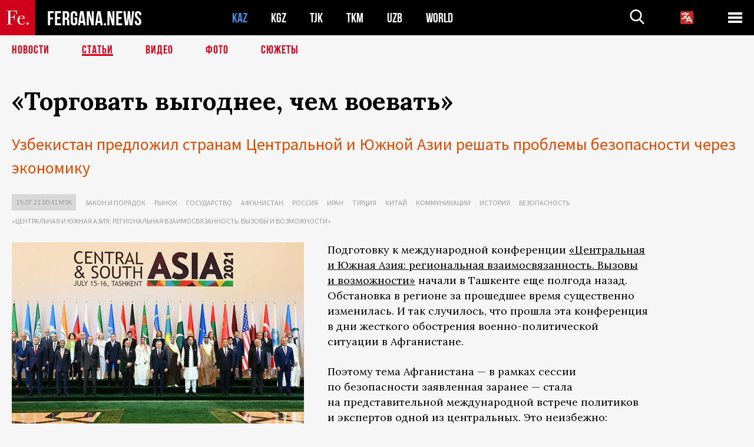

--- FILE ---
content_type: text/html; charset=UTF-8
request_url: http://fergana.news/articles/122479/?country=kz
body_size: 18790
content:
<!DOCTYPE html>
<html lang="ru">
<head>
<meta http-equiv="content-type" content="text/html; charset=UTF-8" />
<title>«Торговать выгоднее, чем воевать» </title>
<meta name="description" content="Узбекистан предложил странам Центральной и Южной Азии решать проблемы безопасности через экономику" />
<meta name="viewport" content="width=device-width, initial-scale=1.0"/>
	<link rel="icon" type="image/png" href="/templates/images/favicon3.png" />
	<meta name="yandex-verification" content="a316808044713348" />
	<meta name="yandex-verification" content="b1c844c1412fd03d" />
	<meta name="google-site-verification" content="FBiz-D845GQ8T-l6MMSyN-8HyJ32JfO_glII0Pi6l_A" />
	<meta name="google-site-verification" content="T_BHGYR2MCTLiRaWb7wOp893S0DEcncvlk1XfU6LQ68" />
	<meta property="og:image" content="https://fergana.news/siteapi/media/images/85c54017-869c-44dc-a46f-cee19f84a05d.jpeg"><meta property="og:type" content="website"><meta property="og:title" content="«Торговать выгоднее, чем воевать» "><meta property="og:description" content="Узбекистан предложил странам Центральной и Южной Азии решать проблемы безопасности через экономику"><meta property="og:url" content="https://fergana.news/articles/122479/"><link rel="canonical" href="https://fergana.agency/articles/122479/">	

	<link href="/templates/css/style.css?1760012029" rel="stylesheet" type="text/css" />
<link href="/templates/css/common.css?1762426569" rel="stylesheet" type="text/css" />
	<style>
		.footer_updated .footer_updated__artradeLink {text-align: center}
		.footer_updated .footer_updated__artradeLink a {display: inline-block}
		@media (min-width: 761px) {
			.donate {
				margin-top: -15px;
			}
		}
		.donate {background: #fff url('/templates/images/quote.svg') no-repeat 35px bottom;
			color: #000000;
			font-family: "Lora";
			font-size: 18px;
			font-weight: 400;
			line-height: 26px;
			padding:20px 35px 40px}
		.donate_title {font-size: 42px; line-height: 1.3; font-weight: 700; font-family:"Source Sans Pro", sans-serif;}
		.donate_text {padding: 18px 0 22px}
		.donate_link {display:block; text-align:center; padding: 10px;
			text-transform: uppercase ;
			color:#fff;
			background: radial-gradient(93.76% 93.76% at 109.79% 114.55%, #FFFFFF 0%, rgba(255, 255, 255, 0.0001) 100%), #D1021B;
			background-blend-mode: soft-light, normal;
			box-shadow: 0px 4px 20px -4px rgba(0, 0, 0, 0.296301);
			font-size: 18px;
			border-radius: 4px; }
	</style>
	
	
		<!-- Global site tag (gtag.js) - Google Analytics -->
<script async src="https://www.googletagmanager.com/gtag/js?id=G-W6BGJZBV09"></script>
<script>
	window.dataLayer = window.dataLayer || [];
	function gtag(){dataLayer.push(arguments);}
	gtag('js', new Date());

	gtag('config', 'G-W6BGJZBV09');
</script>
<!-- Yandex.Metrika counter --> <script type="text/javascript">     (function(m,e,t,r,i,k,a){         m[i]=m[i]||function(){(m[i].a=m[i].a||[]).push(arguments)};         m[i].l=1*new Date();         for (var j = 0; j < document.scripts.length; j++) {if (document.scripts[j].src === r) { return; }}         k=e.createElement(t),a=e.getElementsByTagName(t)[0],k.async=1,k.src=r,a.parentNode.insertBefore(k,a)     })(window, document,'script','https://mc.yandex.ru/metrika/tag.js?id=104663068', 'ym');      ym(104663068, 'init', {ssr:true, webvisor:true, clickmap:true, ecommerce:"dataLayer", accurateTrackBounce:true, trackLinks:true}); </script> <noscript><div><img src="https://mc.yandex.ru/watch/104663068" style="position:absolute; left:-9999px;" alt="" /></div></noscript> <!-- /Yandex.Metrika counter -->


		<script async src="https://pagead2.googlesyndication.com/pagead/js/adsbygoogle.js?client=ca-pub-4087140614498415"
			crossorigin="anonymous"></script>
 </head>

<body class="lang_ru mobile-head-is-visible ">
<div class="out  lang_ru">
	<script type="text/javascript">
	function getCookie(name) {
		var matches = document.cookie.match(new RegExp(
			"(?:^|; )" + name.replace(/([\.$?*|{}\(\)\[\]\\\/\+^])/g, '\\$1') + "=([^;]*)"
		));
		return matches ? decodeURIComponent(matches[1]) : undefined;
	}
</script>
<header class="header">
	<div class="mobile-header-scroll js-mobile-header-scroll">
		<div class="mobile-header-scroll__container">
			<a href="/" class="mobile-header-scroll__logo">
				<svg class="svg-icon">
					<use xmlns:xlink="http://www.w3.org/1999/xlink" xlink:href="/templates/images/sprite.svg?1#logoFe"></use>
				</svg>
			</a>
			<a href="/" class="mobile-header-scroll__text">
				FERGANA.NEWS
			</a>
			<div class="mobile-header-scroll__langs">
					<div class='languages_block'>
		<div class='languages_block_btn'>
			<span>
				<svg width="22" height="22" viewBox="0 0 18 18" fill="none" xmlns="http://www.w3.org/2000/svg">
					<path d="M12 9.17719L13.4119 12H10.5881L11.1844 10.8094L12 9.17719ZM18 1.5V16.5C18 16.8978 17.842 17.2794 17.5607 17.5607C17.2794 17.842 16.8978 18 16.5 18H1.5C1.10218 18 0.720644 17.842 0.43934 17.5607C0.158035 17.2794 0 16.8978 0 16.5V1.5C0 1.10218 0.158035 0.720644 0.43934 0.43934C0.720644 0.158035 1.10218 0 1.5 0H16.5C16.8978 0 17.2794 0.158035 17.5607 0.43934C17.842 0.720644 18 1.10218 18 1.5ZM16.4212 14.6644L12.6713 7.16437C12.609 7.03957 12.5133 6.93458 12.3947 6.86119C12.2761 6.7878 12.1394 6.74892 12 6.74892C11.8606 6.74892 11.7239 6.7878 11.6053 6.86119C11.4867 6.93458 11.391 7.03957 11.3287 7.16437L10.0931 9.6375C9.2983 9.48182 8.54453 9.16257 7.87969 8.7C8.91594 7.52683 9.55711 6.05756 9.7125 4.5H11.25C11.4489 4.5 11.6397 4.42098 11.7803 4.28033C11.921 4.13968 12 3.94891 12 3.75C12 3.55109 11.921 3.36032 11.7803 3.21967C11.6397 3.07902 11.4489 3 11.25 3H7.5V2.25C7.5 2.05109 7.42098 1.86032 7.28033 1.71967C7.13968 1.57902 6.94891 1.5 6.75 1.5C6.55109 1.5 6.36032 1.57902 6.21967 1.71967C6.07902 1.86032 6 2.05109 6 2.25V3H2.25C2.05109 3 1.86032 3.07902 1.71967 3.21967C1.57902 3.36032 1.5 3.55109 1.5 3.75C1.5 3.94891 1.57902 4.13968 1.71967 4.28033C1.86032 4.42098 2.05109 4.5 2.25 4.5H8.20125C8.05246 5.68338 7.5529 6.79515 6.76688 7.69219C6.43388 7.30345 6.15046 6.87486 5.92313 6.41625C5.83101 6.24448 5.67565 6.11532 5.48994 6.05612C5.30424 5.99693 5.10279 6.01235 4.92826 6.09913C4.75373 6.18591 4.61984 6.33722 4.55495 6.52101C4.49006 6.7048 4.49927 6.90663 4.58063 7.08375C4.86768 7.66259 5.22678 8.20282 5.64937 8.69156C4.65044 9.38223 3.46446 9.7515 2.25 9.75C2.05109 9.75 1.86032 9.82902 1.71967 9.96967C1.57902 10.1103 1.5 10.3011 1.5 10.5C1.5 10.6989 1.57902 10.8897 1.71967 11.0303C1.86032 11.171 2.05109 11.25 2.25 11.25C3.87819 11.2517 5.46222 10.7206 6.76031 9.73781C7.54576 10.3382 8.44434 10.7737 9.40219 11.0184L7.57875 14.6644C7.48974 14.8424 7.47509 15.0485 7.53803 15.2373C7.60097 15.4261 7.73635 15.5822 7.91437 15.6713C8.0924 15.7603 8.2985 15.7749 8.48732 15.712C8.67615 15.649 8.83224 15.5137 8.92125 15.3356L9.83813 13.5H14.1619L15.0787 15.3356C15.1228 15.4238 15.1838 15.5024 15.2583 15.567C15.3327 15.6315 15.4192 15.6808 15.5127 15.712C15.6062 15.7431 15.7049 15.7556 15.8032 15.7486C15.9015 15.7416 15.9975 15.7153 16.0856 15.6713C16.1738 15.6272 16.2524 15.5662 16.317 15.4917C16.3815 15.4173 16.4308 15.3308 16.462 15.2373C16.4931 15.1438 16.5056 15.0451 16.4986 14.9468C16.4916 14.8485 16.4653 14.7525 16.4212 14.6644Z"/>
				</svg>
			</span>
		</div>
		<ul class='languages_block_list'>
							<li><a href="https://en.fergana.news">English</a></li>
								<li><a href="https://uz.fergana.news">Ўзбекча</a></li>
								<li><a href="https://uzlat.fergana.news">O‘zbekcha</a></li>
								<li><a href="https://fr.fergana.news">Français</a></li>
								<li><a href="https://es.fergana.news">Español</a></li>
								<li><a href="https://it.fergana.news">Italiano</a></li>
								<li><a href="https://de.fergana.news">Deutsch</a></li>
								<li><a href="https://zh.fergana.news">中文</a></li>
						</ul>
	</div>
			</div>
		</div>
	</div>
	<div class="header_wrapper">
		<div class="header__container">
			<div class="header__left">
									<a href="/">
									<span class="header__logo head-logo">
													<div class="svg-wrapper">
								<svg class="svg-icon">
									<use xmlns:xlink="http://www.w3.org/1999/xlink" xlink:href="/templates/images/sprite.svg?1#logoFe"></use>
								</svg>
 							</div>
												<div class="head-logo__text">
							FERGANA.NEWS
						</div>
					</span>
									</a>
				
				<div class="header__countries head-countries">
					<ul>
						<li class="active"><a href="/kz/">KAZ</a></li><li ><a href="/kg/">KGZ</a></li><li ><a href="/tj/">TJK</a></li><li ><a href="/tm/">TKM</a></li><li ><a href="/uz/">UZB</a></li><li ><a href="/world/">WORLD</a></li>					</ul>
				</div>

			</div>

			<div class="header-info">
				<div class="header-info__search">
					<form action="/search/" method="get">
						<div class="header-info-form">
							<div class="header-info-form__item js-head-input">
								<input name="search" class="header-info-form__input js-head-search-input" type="text">
							</div>
							<div class="header-info-form__button">
								<button type="button" class="header-info-form__btn js-head-search">
									<svg class="svg-icon">
										<use xmlns:xlink="http://www.w3.org/1999/xlink" xlink:href="/templates/images/sprite.svg#search"></use>
									</svg>
								</button>
							</div>
						</div>
					</form>
				</div>
					<div class='languages_block'>
		<div class='languages_block_btn'>
			<span>
				<svg width="22" height="22" viewBox="0 0 18 18" fill="none" xmlns="http://www.w3.org/2000/svg">
					<path d="M12 9.17719L13.4119 12H10.5881L11.1844 10.8094L12 9.17719ZM18 1.5V16.5C18 16.8978 17.842 17.2794 17.5607 17.5607C17.2794 17.842 16.8978 18 16.5 18H1.5C1.10218 18 0.720644 17.842 0.43934 17.5607C0.158035 17.2794 0 16.8978 0 16.5V1.5C0 1.10218 0.158035 0.720644 0.43934 0.43934C0.720644 0.158035 1.10218 0 1.5 0H16.5C16.8978 0 17.2794 0.158035 17.5607 0.43934C17.842 0.720644 18 1.10218 18 1.5ZM16.4212 14.6644L12.6713 7.16437C12.609 7.03957 12.5133 6.93458 12.3947 6.86119C12.2761 6.7878 12.1394 6.74892 12 6.74892C11.8606 6.74892 11.7239 6.7878 11.6053 6.86119C11.4867 6.93458 11.391 7.03957 11.3287 7.16437L10.0931 9.6375C9.2983 9.48182 8.54453 9.16257 7.87969 8.7C8.91594 7.52683 9.55711 6.05756 9.7125 4.5H11.25C11.4489 4.5 11.6397 4.42098 11.7803 4.28033C11.921 4.13968 12 3.94891 12 3.75C12 3.55109 11.921 3.36032 11.7803 3.21967C11.6397 3.07902 11.4489 3 11.25 3H7.5V2.25C7.5 2.05109 7.42098 1.86032 7.28033 1.71967C7.13968 1.57902 6.94891 1.5 6.75 1.5C6.55109 1.5 6.36032 1.57902 6.21967 1.71967C6.07902 1.86032 6 2.05109 6 2.25V3H2.25C2.05109 3 1.86032 3.07902 1.71967 3.21967C1.57902 3.36032 1.5 3.55109 1.5 3.75C1.5 3.94891 1.57902 4.13968 1.71967 4.28033C1.86032 4.42098 2.05109 4.5 2.25 4.5H8.20125C8.05246 5.68338 7.5529 6.79515 6.76688 7.69219C6.43388 7.30345 6.15046 6.87486 5.92313 6.41625C5.83101 6.24448 5.67565 6.11532 5.48994 6.05612C5.30424 5.99693 5.10279 6.01235 4.92826 6.09913C4.75373 6.18591 4.61984 6.33722 4.55495 6.52101C4.49006 6.7048 4.49927 6.90663 4.58063 7.08375C4.86768 7.66259 5.22678 8.20282 5.64937 8.69156C4.65044 9.38223 3.46446 9.7515 2.25 9.75C2.05109 9.75 1.86032 9.82902 1.71967 9.96967C1.57902 10.1103 1.5 10.3011 1.5 10.5C1.5 10.6989 1.57902 10.8897 1.71967 11.0303C1.86032 11.171 2.05109 11.25 2.25 11.25C3.87819 11.2517 5.46222 10.7206 6.76031 9.73781C7.54576 10.3382 8.44434 10.7737 9.40219 11.0184L7.57875 14.6644C7.48974 14.8424 7.47509 15.0485 7.53803 15.2373C7.60097 15.4261 7.73635 15.5822 7.91437 15.6713C8.0924 15.7603 8.2985 15.7749 8.48732 15.712C8.67615 15.649 8.83224 15.5137 8.92125 15.3356L9.83813 13.5H14.1619L15.0787 15.3356C15.1228 15.4238 15.1838 15.5024 15.2583 15.567C15.3327 15.6315 15.4192 15.6808 15.5127 15.712C15.6062 15.7431 15.7049 15.7556 15.8032 15.7486C15.9015 15.7416 15.9975 15.7153 16.0856 15.6713C16.1738 15.6272 16.2524 15.5662 16.317 15.4917C16.3815 15.4173 16.4308 15.3308 16.462 15.2373C16.4931 15.1438 16.5056 15.0451 16.4986 14.9468C16.4916 14.8485 16.4653 14.7525 16.4212 14.6644Z"/>
				</svg>
			</span>
		</div>
		<ul class='languages_block_list'>
							<li><a href="https://en.fergana.news">English</a></li>
								<li><a href="https://uz.fergana.news">Ўзбекча</a></li>
								<li><a href="https://uzlat.fergana.news">O‘zbekcha</a></li>
								<li><a href="https://fr.fergana.news">Français</a></li>
								<li><a href="https://es.fergana.news">Español</a></li>
								<li><a href="https://it.fergana.news">Italiano</a></li>
								<li><a href="https://de.fergana.news">Deutsch</a></li>
								<li><a href="https://zh.fergana.news">中文</a></li>
						</ul>
	</div>
								<button class="header-info__menu js-head-burger">
					<span></span>
					<span></span>
					<span></span>
				</button>
							</div>
		</div>
				<div class="header-menu js-head-menu">
			<div class="header-menu__container">
					<div class="header-menu__item">
		<div class="header-menu__title"><a href="/state/">Государство</a></div>
		<ul class="list">				<li><a href="/power/">Власть</a></li>
								<li><a href="/politic/">Политика</a></li>
								<li><a href="/military/">Безопасность</a></li>
						</ul>
	</div>
	
	<div class="header-menu__item">
		<div class="header-menu__title"><a href="/people/">Люди</a></div>
		<ul class="list">				<li><a href="/media/">СМИ и интернет</a></li>
								<li><a href="/citizen/">Права человека</a></li>
								<li><a href="/migration/">Миграция</a></li>
								<li><a href="/society/">Общество</a></li>
								<li><a href="/religion/">Религия</a></li>
						</ul>
	</div>
	
	<div class="header-menu__item">
		<div class="header-menu__title"><a href="/civil/">Цивилизация</a></div>
		<ul class="list">				<li><a href="/travel/">Путешествия</a></li>
								<li><a href="/history/">История</a></li>
								<li><a href="/tech/">Наука и технологии</a></li>
								<li><a href="/cult/">Культура</a></li>
						</ul>
	</div>
	
	<div class="header-menu__item">
		<div class="header-menu__title"><a href="/natural/">Среда обитания</a></div>
		<ul class="list">				<li><a href="/ecology/">Экология</a></li>
								<li><a href="/water/">Вода</a></li>
						</ul>
	</div>
	
	<div class="header-menu__item">
		<div class="header-menu__title"><a href="/market/">Рынок</a></div>
		<ul class="list">				<li><a href="/roads/">Коммуникации</a></li>
								<li><a href="/busy/">Бизнес</a></li>
								<li><a href="/money/">Деньги</a></li>
								<li><a href="/cotton/">Хлопок</a></li>
								<li><a href="/economy/">Экономика</a></li>
						</ul>
	</div>
	

	<div class="header-menu__item">
		<div class="header-menu__title"><a href="/law/">Закон и порядок</a></div>
		<ul class="list">				<li><a href="/terror/">Терроризм</a></li>
								<li><a href="/court/">Суд</a></li>
								<li><a href="/corruption/">Коррупция</a></li>
								<li><a href="/crime/">Криминал</a></li>
						</ul>
	</div>
	

	<div class="header-menu__item">
		<div class="header-menu__title"><a href="/planet/">Вокруг</a></div>
		<ul class="list">				<li><a href="/china/">Китай</a></li>
								<li><a href="/osman/">Турция</a></li>
								<li><a href="/iran/">Иран</a></li>
								<li><a href="/rus/">Россия</a></li>
								<li><a href="/afgan/">Афганистан</a></li>
						</ul>
	</div>
	
	<div class="header-menu__item">
		<ul class="header-menu__all-titles">					<li><a href="/sport/">Спорт</a></li>
									<li><a href="/emergency/">ЧП</a></li>
									<li><a href="/cest/">Се ля ви</a></li>
						</ul>
	</div>


	<div class="header-menu__item">
		<ul class="header-menu__all-titles">
			<li><a href="/about/">Об агенстве</a></li>
					</ul>
	</div>
			</div>
			<div class="header-menu__close js-head-close">
				<svg class="svg-icon">
	                <use xmlns:xlink="http://www.w3.org/1999/xlink" xlink:href="/templates/images/sprite.svg#close"></use>
	            </svg>
			</div>
		</div>
			</div>
	<div class="navigation_wrapper js_nav">
	<nav class="navigation">
		<ul class="navigation-list">
							<li class="navigation-list__item ">
					<a class="navigation-list__link" href="/news/?country=kz">
						Новости					</a>
				</li>
								<li class="navigation-list__item navigation-list__item--active">
					<a class="navigation-list__link" href="/articles/?country=kz">
						Статьи					</a>
				</li>
								<li class="navigation-list__item ">
					<a class="navigation-list__link" href="/videos/?country=kz">
						Видео					</a>
				</li>
								<li class="navigation-list__item ">
					<a class="navigation-list__link" href="/photos/?country=kz">
						Фото					</a>
				</li>
							<li class="navigation-list__item ">
				<a class="navigation-list__link" href="/stories/?country=kz">
					СЮЖЕТЫ
				</a>
			</li>
					</ul>
	</nav>
</div>
</header>

	<div class="content">
				

		<div class="wrapper">
						
<section class="article">

	<div class="article-top">

		
		<h1>«Торговать выгоднее, чем воевать» </h1>
				<div class="main-sub-title">Узбекистан предложил странам Центральной и Южной Азии решать проблемы безопасности через экономику</div>
						<div class="main-top-links">
			<ul class="main-top-links-list">
				

				<li class="main-top-links-list__item"><span
							class="main-top-links-list__text">19.07.21 00:41						msk</span>
				</li>
											<li class="main-top-links-list__item"><a class="main-top-links-list__link"
																	 href="/law/">Закон и порядок</a>
							</li>
														<li class="main-top-links-list__item"><a class="main-top-links-list__link"
																	 href="/market/">Рынок</a>
							</li>
														<li class="main-top-links-list__item"><a class="main-top-links-list__link"
																	 href="/state/">Государство</a>
							</li>
														<li class="main-top-links-list__item"><a class="main-top-links-list__link"
																	 href="/afgan/">Афганистан</a>
							</li>
														<li class="main-top-links-list__item"><a class="main-top-links-list__link"
																	 href="/rus/">Россия</a>
							</li>
														<li class="main-top-links-list__item"><a class="main-top-links-list__link"
																	 href="/iran/">Иран</a>
							</li>
														<li class="main-top-links-list__item"><a class="main-top-links-list__link"
																	 href="/osman/">Турция</a>
							</li>
														<li class="main-top-links-list__item"><a class="main-top-links-list__link"
																	 href="/china/">Китай</a>
							</li>
														<li class="main-top-links-list__item"><a class="main-top-links-list__link"
																	 href="/roads/">Коммуникации</a>
							</li>
														<li class="main-top-links-list__item"><a class="main-top-links-list__link"
																	 href="/history/">История</a>
							</li>
														<li class="main-top-links-list__item"><a class="main-top-links-list__link"
																	 href="/military/">Безопасность</a>
							</li>
													<li class="main-top-links-list__item"><a class="main-top-links-list__link"
																 href="/stories/czentralnaya_i_yuzhnaya/?country=kz">«Центральная и Южная Азия: региональная взаимосвязанность. Вызовы и возможности»</a>
						</li>
						
			</ul>
		</div>
			</div>

	
	<div class="article-content article-content--narrow article-content--narrow-right " data-count="1-67">
		<div class="article-content__image">
	<a href="https://fergana.news/siteapi/media/images/85c54017-869c-44dc-a46f-cee19f84a05d.jpeg" data-fancybox="gallery">
		<img src="https://fergana.news/siteapi/media/images/85c54017-869c-44dc-a46f-cee19f84a05d.jpeg?width=496">
	</a>
			<span>Общее фото глав официальных делегаций. Фото предоставлено организаторами конференции</span>
	</div>		<p>Подготовку к&nbsp;международной конференции <a href="https://fergana.site/articles/122406" target="_blank">«Центральная и&nbsp;Южная Азия: региональная взаимосвязанность. Вызовы и&nbsp;возможности»</a>  начали в&nbsp;Ташкенте еще полгода назад. Обстановка в&nbsp;регионе за&nbsp;прошедшее время существенно изменилась. И&nbsp;так случилось, что прошла эта конференция в&nbsp;дни жесткого обострения военно-политической ситуации  в&nbsp;Афганистане.</p><p>Поэтому тема Афганистана — в&nbsp;рамках сессии по&nbsp;безопасности  заявленная заранее —  стала на&nbsp;представительной международной встрече политиков и&nbsp;экспертов одной из&nbsp;центральных. Это неизбежно: растерзанная войной страна является  своеобразным «мостом» между двумя громадными регионами Земли, экономическое сотрудничество в&nbsp;границах которых без урегулирования ситуации в&nbsp;Афганистане очень затруднено.</p><p><span style="font-weight:bold;">Ташкент — открытый город</span></p><p>Приехав в&nbsp;Узбекистан в&nbsp;первый раз после долгой паузы в&nbsp;марте 2018-го года (кстати, тоже на&nbsp;конференцию по&nbsp;Афганистану), я&nbsp;еще тогда поразился и&nbsp;открытости дискуссии, и&nbsp;тому, как свободно можно пообщаться с&nbsp;любым из&nbsp;чиновников, и&nbsp;тому, как мобильны местные СМИ, только ищущие повода взять интервью у&nbsp;иностранного гостя.</p><p>ℹ️ С&nbsp;официальной заявкой на&nbsp;участие в&nbsp;конференции июля две тысячи двадцать первого я, признаюсь, несколько припозднился. Тем важнее для&nbsp;меня отметить профессиональную и&nbsp;слаженную работу сотрудников посольства Узбекистана в&nbsp;России и&nbsp;пресс-службы узбекского МИДа, которые оформили все документы моментально и&nbsp;в&nbsp;срок.</p><p>Хочу поблагодарить и&nbsp;ташкентских коллег, активно и&nbsp;легко идущих на&nbsp;контакт, помогавших во&nbsp;всем и&nbsp;буквально осаждавших меня с&nbsp;первой минуты пребывания в&nbsp;Ташкенте. Главное, на&nbsp;мой взгляд, то, что сегодня узбекские журналисты не&nbsp;ищут от&nbsp;комментаторов одних только комплиментов и&nbsp;дифирамбов, а&nbsp;задают важные и&nbsp;острые вопросы, на&nbsp;которые ты&nbsp;волен  отвечать свободно и&nbsp;безо всякой цензуры.</p><p>Нынешняя конференция начала работу в&nbsp;Ташкенте 15&nbsp;июля. В&nbsp;этот день здесь прошло торжественное открытие Института Центральной Азии, о&nbsp;чем <a href="https://fergana.site/articles/122427/" target="_blank">мы уже писали</a>. </p><p></p>
				<div class="inner_top-news__video_wrapper"><div class="inner_top-news__video embed-responsive embed-responsive-16by9">
						<iframe class="embed-responsive-item" src="https://www.youtube.com/embed/ifHX8yvbGmM?rel=0" allowfullscreen></iframe>
					</div></div><p><span style="font-style:italic;">По сути, данный институт должен стать еще одной аналитической и&nbsp;дискуссионной площадкой регионального сотрудничества, о&nbsp;чем я&nbsp;и&nbsp;сказал в&nbsp;интервью телеканалу «Узбекистан-24».</span></p><p><span style="font-weight:bold;">Очень высокий уровень</span></p><p>Главное пленарное  заседание конференции началось 16-го июля в&nbsp;Ташкентском Международном Конгресс-центре VIP-уровня, построенном в&nbsp;2019-м году, в&nbsp;окружении полицейских кордонов и&nbsp;военных с&nbsp;автоматами в&nbsp;бронемашинах. И&nbsp;эти меры безопасности я&nbsp;бы&nbsp;не&nbsp;назвал излишними.</p><p>Конференция собрала таких важных гостей, что центр Ташкента на&nbsp;время показался буквально центром мира. На&nbsp;минуточку: в&nbsp;форуме участвовали президент Афганистана Ашраф Гани, премьер-министр Пакистана Имран Хан, Верховный представитель ЕС&nbsp;по&nbsp;иностранным делам и&nbsp;политике безопасности Жозеп Боррель, министр иностранных дел России Сергей Лавров, главы внешнеполитических ведомств более чем двадцати стран Центральной и&nbsp;Южной Азии, спецпредставитель США по&nbsp;Афганистану Залмай Халилзад, более сотни иностранных и&nbsp;местных экспертов и&nbsp;политологов из&nbsp;сорока стран, десятки журналистов ведущих мировых изданий.</p><p></p><div class="gallery">
	<ul class="gallery-thumbs js-gallery-thumbs">
				<li class="gallery-thumbs__item">
			<div class="gallery-thumbs__image"><img src="https://fergana.news/siteapi/media/images/c087d839-0125-497f-a241-a911e2161747.jpeg?width=120&height=89" alt=""></div>
			<div class="gallery-thumbs__count js-thumbs-count">
				<span class="gallery-thumbs__count-current js-thumbs-count-current"></span>
			</div>
		</li>
				<li class="gallery-thumbs__item">
			<div class="gallery-thumbs__image"><img src="https://fergana.news/siteapi/media/images/2544bcf7-54fc-467e-8f92-d8ffc48bf1a8.jpeg?width=120&height=89" alt=""></div>
			<div class="gallery-thumbs__count js-thumbs-count">
				<span class="gallery-thumbs__count-current js-thumbs-count-current"></span>
			</div>
		</li>
				<li class="gallery-thumbs__item">
			<div class="gallery-thumbs__image"><img src="https://fergana.news/siteapi/media/images/5f384d91-2fc9-425c-9b6d-1d4b762457b5.jpeg?width=120&height=89" alt=""></div>
			<div class="gallery-thumbs__count js-thumbs-count">
				<span class="gallery-thumbs__count-current js-thumbs-count-current"></span>
			</div>
		</li>
				<li class="gallery-thumbs__item">
			<div class="gallery-thumbs__image"><img src="https://fergana.news/siteapi/media/images/1ac0fc3d-2a08-4e53-b746-0863d97eb2a3.jpeg?width=120&height=89" alt=""></div>
			<div class="gallery-thumbs__count js-thumbs-count">
				<span class="gallery-thumbs__count-current js-thumbs-count-current"></span>
			</div>
		</li>
			</ul>
	<div class="gallery-main-wrapper">
		<ul class="gallery-main js-gallery-main">
						<li class="gallery-main__item">
								<a href="https://fergana.news/siteapi/media/images/c087d839-0125-497f-a241-a911e2161747.jpeg" class="gallery-main__image" data-fancybox="gallery">
					<img src="https://fergana.news/siteapi/media/images/c087d839-0125-497f-a241-a911e2161747.jpeg?width=920&height=644">
				</a>
									<p>В пресс-центре для журналистов<br>Фото Д.Кислова/"Фергана"</p>
							</li>
						<li class="gallery-main__item">
								<a href="https://fergana.news/siteapi/media/images/2544bcf7-54fc-467e-8f92-d8ffc48bf1a8.jpeg" class="gallery-main__image" data-fancybox="gallery">
					<img src="https://fergana.news/siteapi/media/images/2544bcf7-54fc-467e-8f92-d8ffc48bf1a8.jpeg?width=920&height=644">
				</a>
							</li>
						<li class="gallery-main__item">
								<a href="https://fergana.news/siteapi/media/images/5f384d91-2fc9-425c-9b6d-1d4b762457b5.jpeg" class="gallery-main__image" data-fancybox="gallery">
					<img src="https://fergana.news/siteapi/media/images/5f384d91-2fc9-425c-9b6d-1d4b762457b5.jpeg?width=920&height=644">
				</a>
							</li>
						<li class="gallery-main__item">
								<a href="https://fergana.news/siteapi/media/images/1ac0fc3d-2a08-4e53-b746-0863d97eb2a3.jpeg" class="gallery-main__image" data-fancybox="gallery">
					<img src="https://fergana.news/siteapi/media/images/1ac0fc3d-2a08-4e53-b746-0863d97eb2a3.jpeg?width=920&height=644">
				</a>
							</li>
					</ul>
		<div class="gallery-main-btns">
			<div class="gallery-main-btns__prev">
				<button class="gallery-main-btns__slick-prev js-slick-prev"></button>
			</div>
			<div class="gallery-main-btns__next">
				<button class="gallery-main-btns__slick-next js-slick-next"></button>
			</div>
		</div>
	</div>
</div><p>Открыл собрание президент Узбекистана Шавкат Мирзиёев (👉<a href="https://fergana.site/news/122469" target="_blank">полный текст выступления читайте здесь</a>). </p><h2 class="h2--border"><span><span style="font-weight:bold;">Узбекский лидер сразу же&nbsp;дал понять, что конференция — не&nbsp;разовое мероприятие, и&nbsp;предложил сделать проведение подобного межрегионального форума  ежегодным. </span></span></h2><p>На&nbsp;пленарном заседании выступили главы государственных делегаций. Многие прибыли в&nbsp;Ташкент и&nbsp;присутствовали в&nbsp;зале физически; речи некоторых — из-за непрекращающейся пандемии — звучали с&nbsp;огромных мониторов.</p><p><span style="font-weight:bold;">О чем говорили?</span></p><p>Суть большинства выступлений была позже выражена в&nbsp;итоговом заявлении глав МИДов стран Центральной и&nbsp;Южной Азии (<a href="https://fergana.site/news/122476/" target="_blank">читать полный текст здесь</a>). Его авторы подчеркнули важность роли Афганистана как «регионального моста» для&nbsp;соединения Центральной и&nbsp;Южной Азии и&nbsp;призвали к&nbsp;содействию экономическому развитию Исламской Республики Афганистан посредством реализации общих региональных проектов.</p><p>ℹ️ <span style="font-style:italic;">Среди таких проектов наиболее часто упоминались проект строительства железной дороги «Мазари-Шариф — Кабул — Пешавар» протяженностью около 600 км. и&nbsp;стоимостью до&nbsp;4,8 млрд долларов, а&nbsp;также строительство высоковольтной линии электропередач «Сурхан — Пули-Хумри» и&nbsp;энергопроект CASA-1000.</span></p><p>Итоговое заявление декларирует самые добрые намерения всех собравшихся. Однако очевидно, что процесс достижения всех поставленных целей будет непростым. Грустным примером тому — факт небольшой перепалки, возникшей в&nbsp;ходе самого заседания между главами делегаций Афганистана и&nbsp;Пакистана. </p><p></p><div class="article-content__image">
	<a href="https://fergana.news/siteapi/media/images/3b6d81cc-6f29-4b17-8194-54e5ac64890c.jpeg" data-fancybox="gallery">
		<img src="https://fergana.news/siteapi/media/images/3b6d81cc-6f29-4b17-8194-54e5ac64890c.jpeg?width=496">
	</a>
			<span>Имран Хан и Ашраф Гани</span>
	</div><p>Президент Афганистана Ашраф Гани подверг резкой критике деятельность Пакистана на&nbsp;афганском направлении. Сославшись на&nbsp;данные афганской разведки, он&nbsp;сообщил, что за&nbsp;последний месяц более 10&nbsp;тысяч боевиков прибыли в&nbsp;Афганистан из&nbsp;Пакистана и&nbsp;других мест. </p><p>Гани заявил, что пакистанские генералы обещали ему оказать давление на&nbsp;талибов <span style="font-style:italic;">(движение «Талибан» запрещено в&nbsp;РФ)</span> в&nbsp;целях содействия мирному урегулированию, однако, по&nbsp;его словам, сторонники «Талибана» в&nbsp;Пакистане «открыто празднуют» нанесение ущерба инфраструктуре и&nbsp;афганскому народу.</p><p>В&nbsp;свою очередь, премьер-министр Пакистана Имран Хан отреагировал на&nbsp;критику афганского лидера, назвав вышеупомянутые заявления несправедливыми. Он&nbsp;отметил, что Исламабад делает все возможное, чтобы убедить талибов сесть за&nbsp;стол переговоров и&nbsp;найти политическое решение конфликта.</p><p><span style="font-weight:bold;">Талибы: демонизировать или признавать?</span></p><p>В&nbsp;течение одного лишь дня в&nbsp;рамках конференции прошли три заседания: секция «Торговая и&nbsp;транспортная взаимосвязанность для&nbsp;устойчивого роста», секция «Возрождение культурно-гуманитарных связей как путь к&nbsp;укреплению дружбы и&nbsp;взаимного доверия» и&nbsp;секция «Региональная безопасность. Вызовы и&nbsp;угрозы».</p><h2 class="h2--border"><span><span style="font-weight:bold;">Слова «взаимосвязанность», «вызовы», «риски» и&nbsp;«безопасность» звучали на&nbsp;каждом заседании чаще других, а&nbsp;на&nbsp;последнем — еще и&nbsp;слово «талибы». </span></span></h2><p>Хочу отметить: если первыми переговоры со&nbsp;своими многолетними противниками-талибами начали в&nbsp;последние годы вести Соединенные Штаты Америки, то&nbsp;сама идея признания движения «Талибан» как равноправного участника в&nbsp;переговорах о&nbsp;мире принадлежит бывшему главе Узбекистана Исламу Каримову. </p><blockquote><span style="font-style:italic;">«Нравится нам Талибан, не&nbsp;нравится нам Талибан — это воля, прежде всего, афганского народа. Кто завтра будет в&nbsp;правительстве, какое правительство будет сформировано — мы&nbsp;должны как руководители соседних государств делать необходимые выводы из&nbsp;той реальности, которая (...) диктует (...) прагматические подходы», </span></blockquote><p>— <a href="https://www.svoboda.org/a/24202100.html" target="_blank">говорил Каримов</a> еще в&nbsp;сентябре 2000-го года.</p><p>А&nbsp;в&nbsp;2015-м первый президент Узбекистана снова вернулся к&nbsp;этой теме: «Убежден, как бы&nbsp;ни&nbsp;складывалась ситуация в&nbsp;Афганистане, нет другого решения афганской проблемы, кроме одного – это мирные политические переговоры между основными противоборствующими сторонами под&nbsp;эгидой ООН». </p><p>Давним словам Ислама Каримова сегодня практически вторит бывший глава узбекского МИДа,  посол Узбекистана в&nbsp;США, а&nbsp;ныне сенатор <span style="font-weight:bold;">Садык Сафаев.</span> </p><p></p>
				<div class="inner_top-news__video_wrapper"><div class="inner_top-news__video embed-responsive embed-responsive-16by9">
						<iframe class="embed-responsive-item" src="https://www.youtube.com/embed/9oNvXhcoHIA?rel=0" allowfullscreen></iframe>
					</div></div><p>«Представители Талибана ясно понимают, что мир изменился, Афганистан изменился, и&nbsp;они готовы воспринимать новую реальность, — говорит мне авторитетный дипломат и&nbsp;политик в&nbsp;кулуарах конференции. — В&nbsp;любом случае, игнорировать Талибан нельзя. Это та&nbsp;сила, которая имеет большое влияние, и&nbsp;ясно, что они должны быть инкорпорированы в&nbsp;общеафганский мирный процесс. Мое убеждение также в&nbsp;том, что решение вопроса Афганистана требует огромного международного участия, инвестиций, сотрудничества. Для того, чтобы добиться этого, любая власть в&nbsp;Афганистане должна понимать, что [у них] должно быть рукопожатное правительство, которое уважает основные фундаментальные права, общепризнанные нормы, которые не&nbsp;могут быть игнорированы, поэтому любые переговоры о&nbsp;будущем Афганистана должны проистекать из&nbsp;учета этих реалий». </p><p></p><div class="article-content__image">
	<a href="https://fergana.news/siteapi/media/images/e2c856c8-b904-4985-946d-1553beb0b41b.jpeg" data-fancybox="gallery">
		<img src="https://fergana.news/siteapi/media/images/e2c856c8-b904-4985-946d-1553beb0b41b.jpeg?width=496">
	</a>
			<span>Выступает Рустам Бурнашев</span>
	</div><p>Выступивший на&nbsp;конференции профессор Казахстанско-немецкого университета, специалист по&nbsp;вопросам безопасности в&nbsp;Центральной Азии <span style="font-weight:bold;">Рустам Бурнашев</span> тоже в&nbsp;целом считает, что при&nbsp;отсутствии негативного внешнего вмешательства Афганистан будет  эволюционировать в&nbsp;сторону выстраивания договороспособной государственности.</p><p>«В целом движение Талибан, как оно существовало в&nbsp;конце 1990-х годов, было вполне договороспособным. Думаю, его часть, которая ведет сейчас переговоры с&nbsp;США, Россией, Ираном, сохраняет это качество. Но&nbsp;проблема в&nbsp;том, что сейчас движение Талибан — не&nbsp;какая-то достаточно хорошо институционализированная организация, а&nbsp;скорее ''зонтичный'' термин, объединяющий под&nbsp;собой кого-угодно, кто в&nbsp;тех или иных тактических целях готов назвать себя ''талибами''. Соответственно, договоренности, достигнутые с&nbsp;одними из&nbsp;этих групп, могут оказаться совершенно не&nbsp;имеющими значения для&nbsp;других. Тем не&nbsp;менее, я&nbsp;считаю, что, если в&nbsp;перспективе какие-то силы, именующие себя «талибами» войдут в&nbsp;руководство Афганистана, они с&nbsp;высокой долей вероятности будут вполне договороспособными», — говорит Бурнашев в&nbsp;интервью «Фергане».</p><h2 class="h2--border"><span><span style="font-weight:bold;">С легитимностью талибов, как считает эксперт, пока также все достаточно сложно. Смогут ли&nbsp;талибы удержать власть и&nbsp;установить государственный контроль? </span></span></h2><p>«Контроль — это создание [государственных] институтов, признание этих институтов населением и&nbsp;полевыми командирами, формулирование четкой идеи государства, которая будет разделяться гражданами. Этот вопрос остается открытым и, скорее всего, ответ на&nbsp;него отрицательный: Афганистан — классический пример слабого государства со&nbsp;слабым обществом, основной особенностью которого является внутренняя фрагментированность и&nbsp;отсутствие общей идеи государства».</p><p><span style="font-weight:bold;">Что же&nbsp;сначала — безопасность или инвестиции?</span></p><p>ℹ️ Узбекистан сегодня намеренно не&nbsp;берет на&nbsp;себя роль посредника или переговорщика между талибами и&nbsp;администрацией афганского президента Ашрафа Гани, целеполагая другую — более широкую и&nbsp;стратегически обстоятельную комбинацию.</p><p>«Установка на&nbsp;то, что военного разрешения сложившейся в&nbsp;Афганистане ситуации нет, разделяется практически всеми, как минимум — внешними, заинтересованными сторонами, — добавляет вышеупомянутый профессор  Бурнашев. — Если нет военного решения, на&nbsp;первый план выходят экономические проекты и&nbsp;соответствующие инициативы. Иначе нужно просто говорить об&nbsp;изоляции конфликта и&nbsp;максимальном дистанцировании от&nbsp;него. То&nbsp;есть, выбор вариантов крайне ограничен. Таким образом стейкхолдерами и&nbsp;бенефициарами инициативы, теоретически, становятся все страны, затрагиваемые ситуацией в&nbsp;Афганистане и&nbsp;заинтересованные в&nbsp;ее&nbsp;урегулировании, особенно, если инициатива не&nbsp;будет замыкаться исключительно на&nbsp;Южной Азии, а&nbsp;будет иметь тенденцию к&nbsp;расширению, например — в&nbsp;сторону Ирана».</p><p>Безусловно, в&nbsp;ситуации неопределенности, политической и&nbsp;военной нестабильности, что наличествует в&nbsp;Афганистане, риски и&nbsp;вызовы, связанные с&nbsp;реализацией любых экономических проектов, а&nbsp;особенно инфраструктурных, многократно возрастают. Но, собственно, обеспечение безопасности и&nbsp;есть управление рисками и&nbsp;вызовами в&nbsp;ситуации неопределенности. </p><h2 class="h2--border"><span><span style="font-weight:bold;">«Соответственно, задача состоит в&nbsp;оценке этих рисков и&nbsp;постепенной их&nbsp;минимизации через пошаговую реализацию экономических проектов так, чтобы выгода для&nbsp;конфликтующих сторон от&nbsp;экономических проектов превышала выгоды от&nbsp;собственно конфликта», — считает Бурнашев.</span></span></h2><p>Кажется, именно этот тезис хотели донести до&nbsp;партнеров и&nbsp;до&nbsp;мирового сообщества организаторы международного форума в&nbsp;Ташкенте.</p><p></p><div class="article-content__image">
	<a href="https://fergana.news/siteapi/media/images/eea224f4-5406-4532-9988-c26f1469a858.jpeg" data-fancybox="gallery">
		<img src="https://fergana.news/siteapi/media/images/eea224f4-5406-4532-9988-c26f1469a858.jpeg?width=496">
	</a>
			<span>Элдор Арипов</span>
	</div>					<aside class="news-aside news-aside--right news-aside--single js-news-aside-desktop">
								<div class="news-aside__wrapper desktop_only ">
		<ul class="news-aside-list" style="margin-top: 0px">
		<div class="main-title-red">Вчера, 21.01.2026</div>
			<li class="news-aside-list__item">
			<div class="news-aside-list__time">14:45</div>
			<div class="news-aside-list__title">
				<a href="/news/144860/?country=kz">Reuters: Ремонт на крупнейшем нефтяном месторождении Казахстана может затянуться до февраля </a>
			</div>
		</li>
		<li class="news-aside-list__item">
			<div class="news-aside-list__time">09:45</div>
			<div class="news-aside-list__title">
				<a href="/news/144855/?country=kz">Туркменистан уступил России первое место по объему поставок газа в Китай</a>
			</div>
		</li>
	<div class="main-title-red">Позавчера, 20.01.2026</div>
			<li class="news-aside-list__item">
			<div class="news-aside-list__time">19:08</div>
			<div class="news-aside-list__title">
				<a href="/news/144839/?country=kz">Руководство шымкентской полиции уволили после убийства 21-летней девушки</a>
			</div>
		</li>
		<li class="news-aside-list__item">
			<div class="news-aside-list__time">14:08</div>
			<div class="news-aside-list__title">
				<a href="/news/144824/?country=kz">В Казахстане переименуют парламент и вернут должность вице-президента</a>
			</div>
		</li>
	<div class="main-title-red">19.01.2026</div>
			<li class="news-aside-list__item">
			<div class="news-aside-list__time">13:37</div>
			<div class="news-aside-list__title">
				<a href="/news/144770/?country=kz">Добыча нефти на крупнейшем месторождении Казахстана приостановлена из-за проблем с электричеством</a>
			</div>
		</li>
		<li class="news-aside-list__item">
			<div class="news-aside-list__time">10:00</div>
			<div class="news-aside-list__title">
				<a href="/news/144767/?country=kz">Токаев принял приглашение Трампа войти в состав «Совета мира» по Газе</a>
			</div>
		</li>
	<div class="main-title-red">16.01.2026</div>
			<li class="news-aside-list__item">
			<div class="news-aside-list__time">15:00</div>
			<div class="news-aside-list__title">
				<a href="/news/144730/?country=kz">Защитника главреда ORDA.kz лишили адвокатской лицензии</a>
			</div>
		</li>
	<div class="main-title-red">15.01.2026</div>
			<li class="news-aside-list__item">
			<div class="news-aside-list__time">18:28</div>
			<div class="news-aside-list__title">
				<a href="/news/144694/?country=kz">В Казахстане сочли незаконным участие нейросети в управлении нацхолдингом «Самрук-Қазына»</a>
			</div>
		</li>
	</ul>
	<div class="news-aside__all">
		<a href="/news/?country=kz">Все новости</a>
	</div>
</div>
			</aside>
					<p>Выступая на&nbsp;конференции, директор Института стратегических и&nbsp;межрегиональных исследований (ИСМИ) при&nbsp;президенте Республики Узбекистан <span style="font-weight:bold;">Элдор Арипов</span> сделал особый акцент на&nbsp;том, что именно крупные экономические, инфраструктурные проекты могут и&nbsp;должны выступать неотъемлемым элементом общих усилий по&nbsp;укреплению безопасности и&nbsp;стабильности на&nbsp;всем пространстве Центральной и&nbsp;Южной Азии, включая усилия по&nbsp;продвижению мира в&nbsp;Афганистане. </p><p><span style="font-weight:bold;">Главное — задать вектор</span></p><p>Когда конференция уже кончилась, а&nbsp;я&nbsp;вернулся  в&nbsp;Москву и&nbsp;начал писать эту статью, то&nbsp;решил обратиться к&nbsp;директору ИСМИ Арипову за&nbsp;уточнением.  Я&nbsp;написал ему в&nbsp;Telegram (сегодня это самый простой способ коммуникации с&nbsp;Узбекистаном) и&nbsp;спросил: <span style="font-style:italic;">«Тут уже эксперты в&nbsp;Фейсбуке спорят о&nbsp;том, что первично — безопасность или экономическое сотрудничество. Не&nbsp;могли бы&nbsp;вы&nbsp;сформулировать еще раз другими словами главный месседж межрегиональной инициативы Узбекистана, как бы&nbsp;отвечающий на&nbsp;эту дилемму?» </span></p><p>— Все очень просто, Даниил, — ответил мне господин Арипов буквально через пять минут. — Президент нашей страны по&nbsp;сути предложил новую повестку для&nbsp;региона — повестку Развития. Развития по&nbsp;самым разным направлениям — в&nbsp;торговле, в&nbsp;транспорте, в&nbsp;туризме. Тем самым создаётся основа, вокруг которой можно объединиться. Так стимулируется интерес к&nbsp;миру, безопасности, стабильности. </p><h2 class="h2--border"><span><span style="font-weight:bold;">— Торговать намного выгоднее, чем воевать. Консенсус на&nbsp;этой основе намного прочнее любых политических договорённостей или геополитических сделок. </span></span></h2><p>До&nbsp;сих пор такой подход никто не&nbsp;предлагал, и&nbsp;поэтому он&nbsp;сразу нашёл широкую поддержку среди наших соседей и&nbsp;партнёров», — сказал Элдор Арипов.</p><p>* * *</p><p>Надо сказать, что пока конференция еще продолжалась,  страны-участники уже проанонсировали новые мероприятия и&nbsp;новые форматы сотрудничества. </p><p>Так,  о&nbsp;создании четырехсторонней площадки для&nbsp;консультаций по&nbsp;поддержке мирного процесса в&nbsp;Афганистане 👉 <a href="https://fergana.site/news/122467/" target="_blank">договорились представители</a> Узбекистана, США, Афганистана и&nbsp;Пакистана.</p><p>А&nbsp;лидеры всех пяти постсоветских стран Центральной Азии уже 6-го августа 👉 <a href="https://turkmenportal.com/blog/38252/centralnoaziatskaya-pyaterka-provedet-v-avguste-shest-meropriyatii-v-avaze?utm_source=yxnews&utm_medium=desktop&utm_referrer=https%3A%2F%2Fyandex.ru%2Fnews%2Fsearch%3Ftext%3D" target="_blank">встретятся в&nbsp;туркменской Авазе</a>, где кроме всего прочего пройдут еще и&nbsp;Диалог женщин-лидеров, Экономический форум, Международная выставка и&nbsp;Выставка традиционных блюд, а&nbsp;также праздничный концерт мастеров культуры и&nbsp;искусства стран региона.</p><p><span style="font-weight:bold;">Иншалла, как говорят на&nbsp;Востоке. Дай Бог, чтобы <a href="https://fergana.site/stories/afganistan_inostrannye_vojska_ukhodyat_ukhodyat_taliby_vozvrashhayutsya/" target="_blank">поспешный уход</a> из&nbsp;Афганистана войск США и&nbsp;их&nbsp;союзников повлек за&nbsp;собой не&nbsp;дестабилизацию окружающих стран, а&nbsp;скорейшее урегулирование ситуации, налаживание прочного мира и&nbsp;взаимовыгодного сотрудничества.</span></p><p>По&nbsp;крайней мере, сегодня ясно, что в&nbsp;Ташкенте этого очень и&nbsp;очень хотят.</p><p></p><div class="gallery">
	<ul class="gallery-thumbs js-gallery-thumbs">
				<li class="gallery-thumbs__item">
			<div class="gallery-thumbs__image"><img src="https://fergana.news/siteapi/media/images/aab26e23-d83a-484d-9d4a-8ad559d7a933.jpeg?width=120&height=89" alt=""></div>
			<div class="gallery-thumbs__count js-thumbs-count">
				<span class="gallery-thumbs__count-current js-thumbs-count-current"></span>
			</div>
		</li>
				<li class="gallery-thumbs__item">
			<div class="gallery-thumbs__image"><img src="https://fergana.news/siteapi/media/images/14a100b4-092e-431a-8858-9c98f6826830.jpeg?width=120&height=89" alt=""></div>
			<div class="gallery-thumbs__count js-thumbs-count">
				<span class="gallery-thumbs__count-current js-thumbs-count-current"></span>
			</div>
		</li>
			</ul>
	<div class="gallery-main-wrapper">
		<ul class="gallery-main js-gallery-main">
						<li class="gallery-main__item">
								<a href="https://fergana.news/siteapi/media/images/aab26e23-d83a-484d-9d4a-8ad559d7a933.jpeg" class="gallery-main__image" data-fancybox="gallery">
					<img src="https://fergana.news/siteapi/media/images/aab26e23-d83a-484d-9d4a-8ad559d7a933.jpeg?width=920&height=644">
				</a>
							</li>
						<li class="gallery-main__item">
								<a href="https://fergana.news/siteapi/media/images/14a100b4-092e-431a-8858-9c98f6826830.jpeg" class="gallery-main__image" data-fancybox="gallery">
					<img src="https://fergana.news/siteapi/media/images/14a100b4-092e-431a-8858-9c98f6826830.jpeg?width=920&height=644">
				</a>
							</li>
					</ul>
		<div class="gallery-main-btns">
			<div class="gallery-main-btns__prev">
				<button class="gallery-main-btns__slick-prev js-slick-prev"></button>
			</div>
			<div class="gallery-main-btns__next">
				<button class="gallery-main-btns__slick-next js-slick-next"></button>
			</div>
		</div>
	</div>
</div><p><span style="font-style:italic;">Фотографии, использованные в&nbsp;статье, предоставлены автору организаторами конференции.</span></p>		
		
	<style>
		.socials_links {color:red; font-weight: bold; font-size: 19px; line-height: 1.5; padding-bottom: 30px}
		.socials_links a {color: red; text-decoration: underline}
	</style>
	<div class="socials_links">
		* Больше новостей из стран Центральной Азии - в
		👉&nbsp;<a href="https://t.me/fergananews" target="_blank">Telegram</a> и
		👉&nbsp;<a href="https://dzen.ru/fergana" target="_blank">Дзен</a>!
			</div>


<div class="fe-logo">
	<svg class="svg-icon">
		<use xmlns:xlink="http://www.w3.org/1999/xlink" xlink:href="/templates/images/sprite.svg#logoFe-red"></use>
	</svg>
</div>

			<!-- uSocial -->
	<script async src="https://usocial.pro/usocial/usocial.js?v=6.1.4"; data-script="usocial" charset="utf-8"></script>
	<div class="uSocial-Share" data-pid="9a2aad2f5df95bce08107e726dcbf165" data-type="share" data-options="round-rect,style1,default,absolute,horizontal,size48,eachCounter0,counter0" data-social="telegram,vk,ok,twi,email" data-mobile="vi,wa,sms"></div>
	<!-- /uSocial -->

		
					<!-- bottom -->
		<script async src="https://pagead2.googlesyndication.com/pagead/js/adsbygoogle.js?client=ca-pub-4087140614498415"
	        crossorigin="anonymous"></script>


	<div class="" style="padding-bottom: 10px">

		<ins class="adsbygoogle"
			 style="display:block; text-align:center;"
			 data-ad-layout="in-article"
			 data-ad-format="fluid"
			 data-ad-client="ca-pub-4087140614498415"
			 data-ad-slot="1035203854"></ins>
		<script>
			(adsbygoogle = window.adsbygoogle || []).push({});
		</script>
	</div>
				<div class="news-mobile-wrapper">
				<div class="news-aside-mobile js-news-aside-mobile"></div>
				<div class="news-article-mobile js-news-article-mobile"></div>
			</div>
			</section>
		
<div class="longgrids">
	<div class="main-title-red">Читайте также</div>
	<ul class="longgrids-list longgrids-list--index">
		<li class="longgrids-list__item">
	<a href="/articles/144769/?country=kz" class="longgrids-list__container">
		<div class="longgrids-list__image longgrids-list__image--bg longgrids-list__image--blackout4">
						<img class="longgrids-list__image-full" src="https://fergana.news/siteapi/media/images/6928d075-2b98-4153-af9b-b1345799a8d9.jpeg?height=300">
			<div class="longgrids-list__main-text">
				<div class="longgrids-list__main-top">
					<div class="longgrids-list__main-date">19 января</div>
					<div class="longgrids-list__main-date mobile">19.01</div>
					<div class="longgrids-list__main-author"></div>
				</div>
			</div>
								</div>
		<div class="longgrids-list__content">
			<div class="longgrids-list__main-title">
				Как соловей о&nbsp;розе			</div>
			<div class="longgrids-list__sub-title">
				Ждать ли&nbsp;странам Центральной Азии СВО на&nbsp;своей территории?			</div>
		</div>
	</a>
</li>
<li class="longgrids-list__item">
	<a href="/articles/144098/?country=kz" class="longgrids-list__container">
		<div class="longgrids-list__image longgrids-list__image--bg longgrids-list__image--blackout4">
						<img class="longgrids-list__image-full" src="https://fergana.news/siteapi/media/images/14669288-6797-4c5c-a912-5ff153d9f3ee.png?height=300">
			<div class="longgrids-list__main-text">
				<div class="longgrids-list__main-top">
					<div class="longgrids-list__main-date">24 декабря</div>
					<div class="longgrids-list__main-date mobile">24.12</div>
					<div class="longgrids-list__main-author">Александр Троицкий</div>
				</div>
			</div>
								</div>
		<div class="longgrids-list__content">
			<div class="longgrids-list__main-title">
				Очищать и&nbsp;ZIYAть			</div>
			<div class="longgrids-list__sub-title">
				Что Китай может предложить странам Центральной Азии в&nbsp;сфере «зеленой» экономики			</div>
		</div>
	</a>
</li>
<li class="longgrids-list__item">
	<a href="/photos/144132/?country=kz" class="longgrids-list__container">
		<div class="longgrids-list__image longgrids-list__image--bg longgrids-list__image--blackout4">
						<img class="longgrids-list__image-full" src="https://fergana.news/siteapi/media/images/6a146aeb-c29c-494c-adf3-7c1385acb26f.jpeg?height=300">
			<div class="longgrids-list__main-text">
				<div class="longgrids-list__main-top">
					<div class="longgrids-list__main-date">22 декабря</div>
					<div class="longgrids-list__main-date mobile">22.12</div>
					<div class="longgrids-list__main-author"></div>
				</div>
			</div>
						<div class="main-photo_type">
	<svg class="svg-icon">
		<use xmlns:xlink="http://www.w3.org/1999/xlink" xlink:href="/templates/images/sprite.svg#photo-camera"></use>
	</svg>
	<span>Фото</span>
</div>
		</div>
		<div class="longgrids-list__content">
			<div class="longgrids-list__main-title">
				Токийский драйв			</div>
			<div class="longgrids-list__sub-title">
				Япония инвестирует около $20 млрд в&nbsp;проекты в&nbsp;странах Центральной Азии в&nbsp;течение пяти лет			</div>
		</div>
	</a>
</li>
<li class="longgrids-list__item">
	<a href="/articles/144130/?country=kz" class="longgrids-list__container">
		<div class="longgrids-list__image longgrids-list__image--bg longgrids-list__image--blackout4">
						<img class="longgrids-list__image-full" src="https://fergana.news/siteapi/media/images/a9adc9e9-281e-4966-ae56-8c373855b744.jpeg?height=300">
			<div class="longgrids-list__main-text">
				<div class="longgrids-list__main-top">
					<div class="longgrids-list__main-date">22 декабря</div>
					<div class="longgrids-list__main-date mobile">22.12</div>
					<div class="longgrids-list__main-author"></div>
				</div>
			</div>
								</div>
		<div class="longgrids-list__content">
			<div class="longgrids-list__main-title">
				Не&nbsp;тот стандарт			</div>
			<div class="longgrids-list__sub-title">
				Российские СМИ ополчились на&nbsp;Казахстан из-за «натовских» снарядов			</div>
		</div>
	</a>
</li>
<li class="longgrids-list__item">
	<a href="/articles/144038/?country=kz" class="longgrids-list__container">
		<div class="longgrids-list__image longgrids-list__image--bg longgrids-list__image--blackout4">
						<img class="longgrids-list__image-full" src="https://fergana.news/siteapi/media/images/df3ce3f0-e704-44f7-a8cc-ba8c9cb680ee.png?height=300">
			<div class="longgrids-list__main-text">
				<div class="longgrids-list__main-top">
					<div class="longgrids-list__main-date">19 декабря</div>
					<div class="longgrids-list__main-date mobile">19.12</div>
					<div class="longgrids-list__main-author">Пётр Бологов</div>
				</div>
			</div>
								</div>
		<div class="longgrids-list__content">
			<div class="longgrids-list__main-title">
				Черкасская Голгофа			</div>
			<div class="longgrids-list__sub-title">
				Как крестьяне Семиречья полтора года сидели в&nbsp;осаде, отливая пули из&nbsp;самоваров			</div>
		</div>
	</a>
</li>
<li class="longgrids-list__item">
	<a href="/articles/143891/?country=kz" class="longgrids-list__container">
		<div class="longgrids-list__image longgrids-list__image--bg longgrids-list__image--blackout4">
						<img class="longgrids-list__image-full" src="https://fergana.news/siteapi/media/images/e153a684-c777-4dad-9bca-fae1e1de41a5.jpeg?height=300">
			<div class="longgrids-list__main-text">
				<div class="longgrids-list__main-top">
					<div class="longgrids-list__main-date">17 декабря</div>
					<div class="longgrids-list__main-date mobile">17.12</div>
					<div class="longgrids-list__main-author"></div>
				</div>
			</div>
								</div>
		<div class="longgrids-list__content">
			<div class="longgrids-list__main-title">
				Сакэ на&nbsp;шестерых			</div>
			<div class="longgrids-list__sub-title">
				Сближение центральноазиатских республик с&nbsp;Японией таит в&nbsp;себе подводные камни			</div>
		</div>
	</a>
</li>
	</ul>
</div>
<!--news_bottom4-->
		<div class="news_top4">
				<div class="news_top4-list-wrapper">
			<ul class="news_top4-list">
						<li class="news_top4-list__item">
					<div class="news_top4-list__title">
						<a href="/videos/143408/?country=kz">«Просят не&nbsp;раскачивать тему с&nbsp;армией» </a>
					</div>
					<div class="news_top4-list__content">
						<div class="news_top4-list__image">
							<a href="/videos/143408/?country=kz"><img src="https://fergana.news/siteapi/media/images/bfe381f1-defc-402a-83d5-446d4a9abdc3.jpeg?width=228&height=128" alt=""></a>
						</div>
												<p>
							На&nbsp;YouTube вышел фильм о&nbsp;погибших в&nbsp;мирное время казахстанских солдатах 						</p>
											</div>
				</li>
					<li class="news_top4-list__item">
					<div class="news_top4-list__title">
						<a href="/articles/143295/?country=kz">Азербайджанский патч для&nbsp;С5</a>
					</div>
					<div class="news_top4-list__content">
						<div class="news_top4-list__image">
							<a href="/articles/143295/?country=kz"><img src="https://fergana.news/siteapi/media/images/5c3c9a48-114e-4ab9-89f4-c66ee9892a93.jpeg?width=228&height=128" alt=""></a>
						</div>
												<p>
							Ильхам Алиев стал своим в&nbsp;Центральной Азии 						</p>
											</div>
				</li>
					<li class="news_top4-list__item">
					<div class="news_top4-list__title">
						<a href="/articles/142795/?country=kz">«Великим державам неинтересны региональные проблемы стран Центральной Азии» </a>
					</div>
					<div class="news_top4-list__content">
						<div class="news_top4-list__image">
							<a href="/articles/142795/?country=kz"><img src="https://fergana.news/siteapi/media/images/c3ba33d4-b74d-4175-9ab7-3647d023dea7.png?width=228&height=128" alt=""></a>
						</div>
												<p>
							Казахстанский историк Буркитбай Аяган — о&nbsp;Центре исламской цивилизации Узбекистана и&nbsp;насущных проблемах в&nbsp;регионе						</p>
											</div>
				</li>
					<li class="news_top4-list__item">
					<div class="news_top4-list__title">
						<a href="/articles/142514/?country=kz">«Урусы не&nbsp;могли пробиться и&nbsp;пили кровь своих убитых» </a>
					</div>
					<div class="news_top4-list__content">
						<div class="news_top4-list__image">
							<a href="/articles/142514/?country=kz"><img src="https://fergana.news/siteapi/media/images/52b5ee56-8639-4172-8bbc-b9346014871e.jpeg?width=228&height=128" alt=""></a>
						</div>
												<p>
							Как казаки ходили грабить Хиву за&nbsp;сотню лет до&nbsp;Бековича						</p>
											</div>
				</li>
				</ul>
		</div>
	</div>
					</div>
	</div>
	<footer class="footer_updated">
	<div class="wrapper">
		<div class="footer_updated__container">
						<div class="footer_updated__col footer_updated__info">
								<div class="footer_updated__bottom">
					<div class="footer_updated__artrade">
						<div class="footer_updated__artrade_wrap">
							<a class="footer_updated__artrade_link" href="/about/">Контакты</a>
 						</div>
					</div>
					<div class="footer_updated__design">
						<svg class="svg-icon">
			                <use xmlns:xlink="http://www.w3.org/1999/xlink" xlink:href="/templates/images/sprite.svg#design-logo"></use>
			            </svg>
						<p>
							Дизайн <br> и проектирование							<a href="https://baturingroup.com?fergana">baturingroup.com</a>&nbsp;&#169;&nbsp;2018
						</p>
					</div>
				</div>
			</div>
		</div>
	</div>
</footer></div>

<div class="overlay js-overlay"></div>
<script type="text/javascript" src="/templates/scripts/jquery-3.2.1.min.js"></script>
<script type="text/javascript" src="/templates/scripts/slick.min.js"></script>
<script type="text/javascript" src="/templates/scripts/jquery.fancybox.min.js"></script>
<script type="text/javascript" src="/templates/scripts/select2.full.min.js"></script>
<script type="text/javascript" src="/templates/scripts/lazyYT.js"></script>
<script type="text/javascript" src="/templates/scripts/moment.min.js"></script>
<script type="text/javascript" src="/templates/scripts/daterangepicker.min.js"></script>
<script type="text/javascript" src="/templates/scripts/jquery.matchHeight-min.js"></script>
<script type="text/javascript" src="/templates/scripts/custom.js?1591113932"></script>
<script type="text/javascript" src="/templates/scripts/common.js?1756718147"></script>
</body>
</html>

--- FILE ---
content_type: text/html; charset=utf-8
request_url: https://www.google.com/recaptcha/api2/aframe
body_size: 265
content:
<!DOCTYPE HTML><html><head><meta http-equiv="content-type" content="text/html; charset=UTF-8"></head><body><script nonce="1kbpD3iHd6r4tulagKfdGw">/** Anti-fraud and anti-abuse applications only. See google.com/recaptcha */ try{var clients={'sodar':'https://pagead2.googlesyndication.com/pagead/sodar?'};window.addEventListener("message",function(a){try{if(a.source===window.parent){var b=JSON.parse(a.data);var c=clients[b['id']];if(c){var d=document.createElement('img');d.src=c+b['params']+'&rc='+(localStorage.getItem("rc::a")?sessionStorage.getItem("rc::b"):"");window.document.body.appendChild(d);sessionStorage.setItem("rc::e",parseInt(sessionStorage.getItem("rc::e")||0)+1);localStorage.setItem("rc::h",'1769055785335');}}}catch(b){}});window.parent.postMessage("_grecaptcha_ready", "*");}catch(b){}</script></body></html>

--- FILE ---
content_type: image/svg+xml
request_url: http://fergana.news/templates/images/svg/slick-prev.svg
body_size: 304
content:
<svg version="1.1" id="Capa_1" fill="#FFFFFF" xmlns="http://www.w3.org/2000/svg" xmlns:xlink="http://www.w3.org/1999/xlink" x="0px" y="0px" width="306px" height="306px" viewBox="0 0 306 306" style="enable-background:new 0 0 306 306;" xml:space="preserve">
    <g id="keyboard-arrow-left">
        <polygon points="247.35,270.3 130.05,153 247.35,35.7 211.65,0 58.65,153 211.65,306" />
    </g>
</svg>

--- FILE ---
content_type: application/javascript; charset=utf-8
request_url: http://fergana.news/templates/scripts/custom.js?1591113932
body_size: 3142
content:
//определение цвета картинок 
// var colorThief = new ColorThief();
// $('.js-ColorThief').each(function(){ 
//   var box = $(this); 
//   var img = $(this).find('img').attr('src'); 
//   // console.log(img); 

//   colorThief.getColorAsync(img,function(color, element){ 
//       box.css('color','rgb('+color[0]+','+color[1]+','+color[2]+')'); 
//       //$('#crossdomain img').attr('src',element.src) 
//       //console.log('async', color, element.src) 
//   }); 
// });

const clientWidth = () => document.body.clientWidth

// ширина поиска в шапке
function headerSearchWidth() {
    var $container = $('.header__container');
    var $input = $('.js-head-input');

    $(window).on('load resize', function(){
        window.innerWidth >= 767 ? 
        $input.css({'width' : $container.width() - 295}) : 
        $input.css({'width' : $container.width() - 95});
    });
}

headerSearchWidth();

// добавить/удалить класс при скроле для хедера
$(window).on('scroll', function() {

    if (document.body.classList.contains('has-magic-box')) {
        let headerPosition = document.querySelector('.header').getBoundingClientRect().top
        let magicBox = document.querySelector('.magic-box').getBoundingClientRect()

        if (headerPosition === 0 && magicBox.bottom < 0) {
            $('body').addClass('head-is-fixed')
        } else {
            $('body').removeClass('head-is-fixed')
        }
    } else {
        var scroll = $(window).scrollTop();

        scroll >= 1 ? $('body').addClass('head-is-fixed') : $('body').removeClass('head-is-fixed');
    }
});

// появление блока в хедере при скроле только вверх
function mobileHeadScroll() {
    var lastScroll = 0;
    var $body = $('body');

    if (document.body.classList.contains('has-magic-box')) {
        let header = document.querySelector('.header')

        $(window).on('scroll',function() {
            if (header.getBoundingClientRect().top === 0) {
                var scroll = $(window).scrollTop();

                lastScroll - scroll > 0 ? $body.addClass('mobile-head-is-visible') : $body.removeClass('mobile-head-is-visible');
                lastScroll = scroll;
            }
        });
    } else {
        $(window).on('scroll',function() {
            var scroll = $(window).scrollTop();

            lastScroll - scroll > 0 ? $body.addClass('mobile-head-is-visible') : $body.removeClass('mobile-head-is-visible');
            lastScroll = scroll;
        });
    }
}

mobileHeadScroll();

// matchHeight
$('.news_top4-list__title').matchHeight();

// init select2
$('.js-select2-country').select2({
    width: '100%',
    minimumResultsForSearch: 30,
    placeholder: $(this).data('placeholder'),
    dropdownCssClass: "dropdown-country",
    dropdownParent: $(".header-scroll-country")
});

$('.js-head-empty').on('click', function(){
    $('.js-select2-country').select2('open');
    $(this).addClass('is-hide');
});

$('.js-select2-country').on('select2:close', function(){
    $('.js-head-empty').removeClass('is-hide');
});

$('.js-select2-lang').select2({
    width: '100%',
    minimumResultsForSearch: 30,
    placeholder: $(this).data('placeholder'),
    dropdownCssClass: "dropdown-lang",
    dropdownParent: $(".header-scroll-lang")
});

$('.js-head-lang-empty').on('click', function(){
    $('.js-select2-lang').select2('open');
    $(this).addClass('is-hide');
});

$('.js-select2-lang').on('select2:close', function(){
    $('.js-head-lang-empty').removeClass('is-hide');
});

// header
$('.js-head-burger').on('click', function(){
    $('.js-head-menu').addClass('is-open');
    $('.js-overlay').addClass('is-visible');
    $('.js-hidden-menu').addClass('is-hidden');
});

$('.js-head-close').on('click', function(){
    $('.js-head-menu').removeClass('is-open');
    $('.js-overlay').removeClass('is-visible');
    $('.js-hidden-menu').removeClass('is-hidden');
});

$('.js-head-search').on('click', function(){
    var self = $(this);
    if (self.hasClass('is-active') && $('.js-head-search-input').val() != '') {
        self.closest('form').submit();
    }
    else {
        self.toggleClass('is-active');
        $('.js-head-input').toggleClass('is-open');
        $('.js-head-search-input').focus();
    }
});

$(document).on('click touchstart', function(event) {
    if($(window).width() >= 767) {
        if (!$(event.target).closest('.header__container').length) {
            $('.js-head-menu').removeClass('is-open');
            $('.js-overlay').removeClass('is-visible');
            $('.js-hidden-menu').removeClass('is-hidden');
            $('.js-head-search').removeClass('is-active');
        }
    }
});

$(document).on('click touchstart', function(event) {
    if (!$(event.target).closest('.header__container, .header-scroll__container').length) {
        $('.js-head-input').removeClass('is-open');
        $('.js-head-search').removeClass('is-active');
    }
});

$('body').keydown(function(e){
    if(e.keyCode == 27) {
        $('.js-head-input').removeClass('is-open');
        $('.js-head-search').removeClass('is-active');
        $('.js-head-categories').removeClass('is-active');
    }
});

$('body').keydown(function(e){
    if(e.keyCode == 27) {
        $('.js-head-menu').removeClass('is-open');
        $('.js-overlay').removeClass('is-visible');
    }
});

// fixed mobile header
// $(window).scroll(function(){
//     var body = $('body');
//     if ($(this).scrollTop() >= 400) {
//         body.addClass('header-is-fixed');
//         $('.js-head-input').removeClass('is-open');
//         $('.js-head-categories').removeClass('is-active');
//         $('.js-head-search').removeClass('is-active');
//     } else {
//         body.removeClass('header-is-fixed');
//     }
// });

// scroll indicator
$(window).scroll(function(){
    var wintop = $(window).scrollTop(), docheight =
        $(document).height(), winheight = $(window).height();
    var scrolled = (wintop/(docheight-winheight))*100;

    $('.scroll-line').css('width', (scrolled + '%'));
    $(".js-select2-country, .js-select2-lang").select2("close");
});

// play youtube video
$('.js-video-iframe').lazyYT({
    default_ratio: '16:9'
});

$('.js-video-link').on('click touchstart', function(e){
    var el = $(this).parent();
    $(this).addClass('is-hide');
    el.find('.js-video-iframe').addClass('is-active');
    el.find('.ytp-large-play-button').trigger('click');
    e.preventDefault();
});

// дефолтные опции календаря
var calendarDefaultOptions = {
    "autoApply": true,
    "alwaysShowCalendars": true,
    "opens": "left",
    "autoUpdateInput": false,
    "locale": {
        "format": "DD.MM.YYYY",
        "separator": " - ",
        "weekLabel": "W",
        "firstDay": 1
    }
};

$('.js-calendar').daterangepicker(calendarDefaultOptions);

$('.lang_ru .js-calendar').daterangepicker(Object.assign(calendarDefaultOptions, {
    "locale" : {
		"format": "DD.MM.YYYY",
		"separator": " - ",
		"weekLabel": "W",
        "daysOfWeek": [
            'Вс', 'Пн', 'Вт', 'Ср', 'Чт', 'Пт', 'Сб'
        ],
        "monthNames": [
            'Январь', 'Февраль', 'Март', 'Апрель', 'Май', 'Июнь', 'Июль', 'Август', 'Сентябрь', 'Октябрь', 'Ноябрь', 'Декабрь'
        ],
		"firstDay": 1
    }
}));

$('.lang_uz .js-calendar').daterangepicker(Object.assign(calendarDefaultOptions, {
    "locale" : {
		"format": "DD.MM.YYYY",
		"separator": " - ",
		"weekLabel": "W",
        "daysOfWeek": [
            "Як", "Дш", "Сш", "Чр", "Пш", "Жм", "Шн"
        ],
        "monthNames": [
            'Январь', 'Февраль', 'Март', 'Апрель', 'Май', 'Июнь', 'Июль', 'Август', 'Сентябрь', 'Октябрь', 'Ноябрь', 'Декабрь'
        ],
		"firstDay": 1
    }
}));

$('.js-calendar').on('apply.daterangepicker', function(ev, picker) {
    $(this).val(picker.startDate.format('DD.MM.YYYY') + ' - ' + picker.endDate.format('DD.MM.YYYY'));
    $(this).closest('form').submit();
});

// move mobile
var move = function(more, less, size) {
    $(window).outerWidth() < size ? $(more).children().appendTo(less) : $(less).children().appendTo(more);
}

var moveResize = function(more, less, size) {
    var func = function() {
        move(more, less, size);
    }
    func();
    $(window).on('resize', function() {
        func();
    });
}

moveResize('.js-article-table-desktop', '.js-news-article-mobile', 1023);
moveResize('.js-news-aside-desktop', '.js-news-aside-mobile', 1023);
moveResize('.js-news-single-desktop', '.js-news-single-mobile', 1023);
moveResize('.js-footer-social-desktop', '.js-footer-social-mobile', 1023);

function gallerySlider() {

    $('.gallery').each(function() {

        var $container = $(this);
        var $sliders_main = $container.find('.js-gallery-main');
        var $sliders_thumbs = $container.find('.js-gallery-thumbs');
        var total_thumbs = $sliders_thumbs.find('.gallery-thumbs__item').length;

        $sliders_thumbs.find('.gallery-thumbs__item').each(function() {
            var el = $(this);
            var count = el.find('.js-thumbs-count');
            var current = el.find('.js-thumbs-count-current');
            current.html(el.index() + 1);
            count.append('/' + total_thumbs);

            current.text(function (i, n) {
                var result = Number(n);
                if ( result < 10 ) {
                    return "0" + result;
                } else {
                    return result;
                }
            });
        });

        $sliders_main.on('setPosition', function(slick, currentSlide){
            $container.find('.gallery-main-btns').css('top', $sliders_main.find('.slick-current .gallery-main__image img').height() / 2);
        });

        var newWidth = $sliders_main.width();
        var height = newWidth * 644 / 901.17;
        $sliders_main.find('.gallery-main__item:first-child img').height(height);

        $sliders_main.slick({
            infinite: false,
            prevArrow: $container.find('.js-slick-prev'),
            nextArrow: $container.find('.js-slick-next'),
            asNavFor: $sliders_thumbs,
            fade: true,
            adaptiveHeight: true
        });

        $sliders_thumbs.slick({
            slidesToShow: 6,
            slidesToScroll: 1,
            infinite: false,
            asNavFor: $sliders_main,
            arrows: false,
            focusOnSelect: true,
            responsive: [
                {
                    breakpoint: 951,
                    settings: {
                        slidesToShow: 4,
                        slidesToScroll: 1
                    }
                }
            ]
        });

    });
}

gallerySlider();

// article slider
$('.js-article-slider').slick({
    slidesToShow: 3,
    slidesToScroll: 1,
    arrows: true,
    responsive: [
        {
            breakpoint: 951,
            settings: {
                slidesToShow: 2,
                centerMode: true
            }
        }
    ]
});